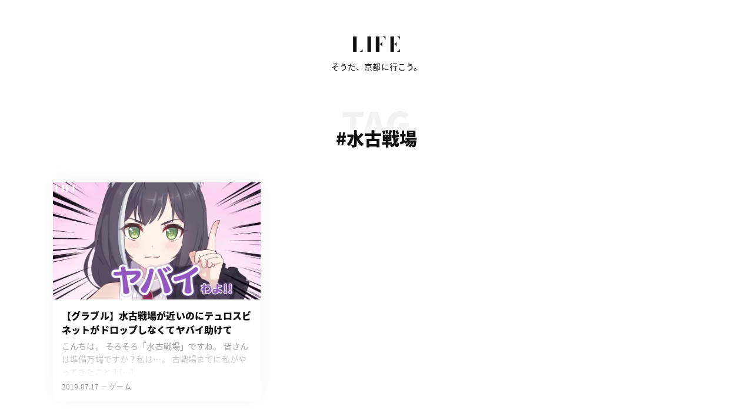

--- FILE ---
content_type: text/html; charset=UTF-8
request_url: http://life4000.com/tag/%E6%B0%B4%E5%8F%A4%E6%88%A6%E5%A0%B4
body_size: 3877
content:
<!DOCTYPE HTML>
<html lang="ja">

<head prefix="og: http://ogp.me/ns# fb: http://ogp.me/ns/fb# article: http://ogp.me/ns/article#">
    <meta charset="UTF-8">
    <title>
        水古戦場    </title>
    <!--<meta name="viewport" content="width=device-width,initial-scale=1.0">-->
    <meta name="viewport" content="width=device-width,initial-scale=1">
    
    <!--[if lt IE 9]>
    <script src="http://html5shiv.googlecode.com/svn/trunk/html5.js"></script>
    <![endif]-->
    <meta name="keywords" content="グラブル,水古戦場," />
<meta name="description" content="【グラブル】水古戦場が近いのにテュロスビネットがドロップしなくてヤバイ助けて" />
<meta name="robots" content="index" />
<meta property="og:admins" content="" />
<meta property="og:app_id" content="" />
<meta property="og:title" content="【グラブル】水古戦場が近いのにテュロスビネットがドロップしなくてヤバイ助けて" />
<meta property="og:type" content="article" />
<meta property="og:description" content="【グラブル】水古戦場が近いのにテュロスビネットがドロップしなくてヤバイ助けて" />
<meta property="og:url" content="http://life4000.com/98" />
<meta property="og:image" content="http://life4000.com/wp-content/uploads/2019/06/やばいわよ.png" />
<meta property="og:locale" content="ja_JP" />
<meta property="og:site_name" content="LIFE" />
<link href="https://plus.google.com/" rel="publisher" />
<link rel='dns-prefetch' href='//ajax.googleapis.com' />
<link rel='dns-prefetch' href='//s.w.org' />
<link rel="alternate" type="application/rss+xml" title="LIFE &raquo; 水古戦場 タグのフィード" href="http://life4000.com/tag/%e6%b0%b4%e5%8f%a4%e6%88%a6%e5%a0%b4/feed" />
		<script type="text/javascript">
			window._wpemojiSettings = {"baseUrl":"https:\/\/s.w.org\/images\/core\/emoji\/11.2.0\/72x72\/","ext":".png","svgUrl":"https:\/\/s.w.org\/images\/core\/emoji\/11.2.0\/svg\/","svgExt":".svg","source":{"concatemoji":"http:\/\/life4000.com\/wp-includes\/js\/wp-emoji-release.min.js?ver=5.1.19"}};
			!function(e,a,t){var n,r,o,i=a.createElement("canvas"),p=i.getContext&&i.getContext("2d");function s(e,t){var a=String.fromCharCode;p.clearRect(0,0,i.width,i.height),p.fillText(a.apply(this,e),0,0);e=i.toDataURL();return p.clearRect(0,0,i.width,i.height),p.fillText(a.apply(this,t),0,0),e===i.toDataURL()}function c(e){var t=a.createElement("script");t.src=e,t.defer=t.type="text/javascript",a.getElementsByTagName("head")[0].appendChild(t)}for(o=Array("flag","emoji"),t.supports={everything:!0,everythingExceptFlag:!0},r=0;r<o.length;r++)t.supports[o[r]]=function(e){if(!p||!p.fillText)return!1;switch(p.textBaseline="top",p.font="600 32px Arial",e){case"flag":return s([55356,56826,55356,56819],[55356,56826,8203,55356,56819])?!1:!s([55356,57332,56128,56423,56128,56418,56128,56421,56128,56430,56128,56423,56128,56447],[55356,57332,8203,56128,56423,8203,56128,56418,8203,56128,56421,8203,56128,56430,8203,56128,56423,8203,56128,56447]);case"emoji":return!s([55358,56760,9792,65039],[55358,56760,8203,9792,65039])}return!1}(o[r]),t.supports.everything=t.supports.everything&&t.supports[o[r]],"flag"!==o[r]&&(t.supports.everythingExceptFlag=t.supports.everythingExceptFlag&&t.supports[o[r]]);t.supports.everythingExceptFlag=t.supports.everythingExceptFlag&&!t.supports.flag,t.DOMReady=!1,t.readyCallback=function(){t.DOMReady=!0},t.supports.everything||(n=function(){t.readyCallback()},a.addEventListener?(a.addEventListener("DOMContentLoaded",n,!1),e.addEventListener("load",n,!1)):(e.attachEvent("onload",n),a.attachEvent("onreadystatechange",function(){"complete"===a.readyState&&t.readyCallback()})),(n=t.source||{}).concatemoji?c(n.concatemoji):n.wpemoji&&n.twemoji&&(c(n.twemoji),c(n.wpemoji)))}(window,document,window._wpemojiSettings);
		</script>
		<style type="text/css">
img.wp-smiley,
img.emoji {
	display: inline !important;
	border: none !important;
	box-shadow: none !important;
	height: 1em !important;
	width: 1em !important;
	margin: 0 .07em !important;
	vertical-align: -0.1em !important;
	background: none !important;
	padding: 0 !important;
}
</style>
	<link rel='stylesheet' id='base-css-css'  href='http://life4000.com/wp-content/themes/LIFE/lib/css/base.css?201905182&#038;ver=5.1.19' type='text/css' media='all' />
<link rel='stylesheet' id='style-css-css'  href='http://life4000.com/wp-content/themes/LIFE/lib/css/style.css?201905182&#038;ver=5.1.19' type='text/css' media='all' />
<link rel='stylesheet' id='sns-css-css'  href='http://life4000.com/wp-content/themes/LIFE/lib/fonts/icomoon/style.css?ver=5.1.19' type='text/css' media='all' />
<link rel='stylesheet' id='responsive-css-css'  href='http://life4000.com/wp-content/themes/LIFE/lib/css/responsive.css?201905182a&#038;ver=5.1.19' type='text/css' media='all' />
<link rel='stylesheet' id='wp-block-library-css'  href='http://life4000.com/wp-includes/css/dist/block-library/style.min.css?ver=5.1.19' type='text/css' media='all' />
<script type='text/javascript' src='//ajax.googleapis.com/ajax/libs/jquery/1.11.3/jquery.min.js?ver=1.11.3'></script>
<link rel='https://api.w.org/' href='http://life4000.com/wp-json/' />
<link rel="EditURI" type="application/rsd+xml" title="RSD" href="http://life4000.com/xmlrpc.php?rsd" />
<link rel="wlwmanifest" type="application/wlwmanifest+xml" href="http://life4000.com/wp-includes/wlwmanifest.xml" /> 
<meta name="generator" content="WordPress 5.1.19" />
		<style type="text/css">.recentcomments a{display:inline !important;padding:0 !important;margin:0 !important;}</style>
		    <link rel="shortcut icon" href="/lib/img/favicon.ico">
    <link rel="apple-touch-icon-precomposed" href="/lib/img/apple-touch-icon.png" />
</head>

<body id="#top" class="archive tag tag-16" itemschope="itemscope" itemtype="http://schema.org/WebPage" ng-app="LoadingBarExample" ng-controller="ExampleCtrl">
    <!-- CSS -->
    <link href="https://fonts.googleapis.com/icon?family=Material+Icons" rel="stylesheet">
    <link rel="stylesheet" href="https://cdnjs.cloudflare.com/ajax/libs/balloon-css/0.5.0/balloon.min.css">
    <link rel="stylesheet" href="https://cdnjs.cloudflare.com/ajax/libs/Swiper/4.5.0/css/swiper.min.css">
    <!-- /CSS -->


    <header id="header" class="header" role="banner" itemscope="itemscope" itemtype="http://schema.org/WPHeader">
        <div class="wrap">
            <div class="logo">
                <a href="http://life4000.com/">
                    <img src="http://life4000.com/wp-content/themes/LIFE/lib/images/logo.png">
                </a>
            </div>
            <div class="desc">
                <span>そうだ、京都に行こう。</span>
            </div>
        </div>
    </header>




<div id="content">
    <div class="content-inner">
        <div class="wrap">
            <div class="content-title">
                <span>TAG</span>
                <h2 class="js-inview">#水古戦場</h2>
            </div>
            <div class="content-body">
                              
               
                <ul id="post_loop" class="post-loop-wrap column column_03">
                    <li class="box post">
    <a class="card" href="http://life4000.com/98" data-id="98">
        <div class="thumbnail">
            <img src="http://life4000.com/wp-content/themes/LIFE/lib/images/placeholder-480x300.png" data-src="http://life4000.com/wp-content/uploads/2019/06/やばいわよ.png" class="lazyload">        </div>
        <div class="body">
            <div class="title">
                【グラブル】水古戦場が近いのにテュロスビネットがドロップしなくてヤバイ助けて            </div>
            <div class="text">
                <p>こんちは。 そろそろ「水古戦場」ですね。 皆さんは準備万端ですか？私は…。 古戦場までに私がやってきたこと 1 [&hellip;]</p>
            </div>
            <div class="meta">
               <ul class="postmeta clearfix">
                   <li><span class="date" datetime="2019-07-17T00:01:57+09:00">2019.07.17</span></li>
                   <li><span class="category">ゲーム</span></li>               </ul>
            </div>
        </div>
    </a>
</li>                </ul>
                
                
                                           </div>
        </div>
    </div>
    <!-- /content-inner -->
    
    
    
    
    <!-- /content -->
</div>


<footer id="footer">
   <div class="footer-01">
       <div class="wrap"></div>
   </div>　
        <div class="footer-02">
            <div class="wrap">
                <ul>
                    <li><a href="">About</a></li>
                    <li class="footer-copy"> ©
                        2025 LIFE All Rights Reserved.</li>
                </ul>

            </div>
            <!-- /wrap -->
        </div>
        <!-- /footer-02 -->
    </footer>


    <script type='text/javascript' src='http://life4000.com/wp-content/themes/LIFE/lib/js/jquery.pagetop.js?ver=5.1.19'></script>
<script type='text/javascript' src='http://life4000.com/wp-includes/js/wp-embed.min.js?ver=5.1.19'></script>
    <script>
        var cb = function() {
            var l = document.createElement('link');
            l.rel = 'stylesheet';
            l.href = '//fonts.googleapis.com/earlyaccess/notosansjapanese.css';
            var h = document.getElementsByTagName('head')[0];
            h.parentNode.insertBefore(l, h);
        };
        window.addEventListener('load', cb);
    </script>
    
    
    
    
    
    <!-- /jQuery Plugin -->
    <script src="http://life4000.com/wp-content/themes/LIFE/lib/js/lazysizes.min.js"></script>
    <script src="http://life4000.com/wp-content/themes/LIFE/lib/js/ls.unveilhooks.min.js"></script>
    <script src="https://unpkg.com/imagesloaded@4/imagesloaded.pkgd.js"></script>
    <script src="http://life4000.com/wp-content/themes/LIFE/lib/js/jquery.inview.min.js"></script>
    <script src="https://cdnjs.cloudflare.com/ajax/libs/Swiper/4.5.0/js/swiper.min.js"></script>
    <script src="http://life4000.com/wp-content/themes/LIFE/lib/js/base.js"></script>
    
    <!-- /jQuery Plugin -->


    <!-- Google Analytics -->
    <script async src="https://www.googletagmanager.com/gtag/js?id=UA-140472410-1"></script>
    <script>
        window.dataLayer = window.dataLayer || [];
        function gtag(){dataLayer.push(arguments);}
        gtag('js', new Date());

        gtag('config', 'UA-140472410-1');
    </script>

    <!-- /Google Analytics -->
    



    </body>

    </html>


--- FILE ---
content_type: text/css
request_url: http://life4000.com/wp-content/themes/LIFE/lib/css/base.css?201905182&ver=5.1.19
body_size: 3770
content:
@charset "UTF-8";

/*   
Theme Name: Life
*/

html,
body,
div,
span,
applet,
object,
iframe,
h1,
h2,
h3,
h4,
h5,
h6,
p,
blockquote,
pre,
a,
abbr,
acronym,
address,
big,
cite,
code,
del,
dfn,
em,
img,
ins,
kbd,
q,
s,
samp,
small,
strike,
strong,
sub,
sup,
tt,
var,
b,
u,
i,
center,
dl,
dt,
dd,
ol,
ul,
li,
fieldset,
form,
label,
legend,
table,
caption,
tbody,
tfoot,
thead,
tr,
th,
td,
article,
aside,
canvas,
details,
embed,
figure,
figcaption,
footer,
header,
hgroup,
menu,
nav,
output,
ruby,
section,
summary,
time,
mark,
audio,
video {
    margin: 0;
    padding: 0;
    border: 0;
    font: inherit;
    font-size: 100%;
    vertical-align: baseline;
}

html {
    line-height: 1;
}

ol,
ul {
    list-style: none;
}

table {
    border-collapse: collapse;
    border-spacing: 0;
}

caption,
th,
td {
    text-align: left;
    font-weight: normal;
    vertical-align: middle;
}

q,
blockquote {
    quotes: none;
}

q:before,
q:after,
blockquote:before,
blockquote:after {
    content: "";
    content: none;
}

a img {
    border: none;
}

article,
aside,
details,
figcaption,
figure,
footer,
header,
hgroup,
main,
menu,
nav,
section,
summary {
    display: block;
}


/* HTML5
-------------------------------------------------- */

article,
aside,
details,
figcaption,
figure,
footer,
header,
hgroup,
nav,
section,
summary {
    display: block;
}

audio,
canvas,
video {
    display: inline-block;
    *display: inline;
    *zoom: 1;
}

audio:not([controls]) {
    display: none;
    height: 0;
}

[hidden] {
    display: none;
}


body ::-webkit-scrollbar {
    width: 8px;
    height: 8px;
}

body ::-webkit-scrollbar-track {
    background: rgba(0,0,0,0.1)
}

body ::-webkit-scrollbar-thumb {
  background: #efefef;
}





/* all
-------------------------------------------------- */

html {
    font-size: 62.5%;
}

body {
    margin: 0;
    font-size: 1.6rem;
    line-height: 1.5;
    letter-spacing: .008em;
    font-family: "Roboto", "Noto Sans Japanese", "游ゴシック", YuGothic, "ヒラギノ角ゴ Pro W3", "Hiragino Kaku Gothic Pro", Verdana, "メイリオ", Meiryo, Osaka, "ＭＳ Ｐゴシック", "MS PGothic", sans-serif;
    overflow-wrap: break-word;
    word-break: normal;
}

a {
    -webkit-transition: all ease-in-out .3s;
    transition: all ease-in-out .3s;
}

a:focus,
a:active,
a:hover {
    outline: 0;
}

* {
    box-sizing: border-box;
}


/* clear
-------------------------------------------------- */

.clear {
    clear: both;
}

.clearfix {
    *zoom: 1;
}

.clearfix:before {
    display: inline-table;
}

.clearfix:after {
    content: "";
    display: block;
    clear: both;
}


/* text
-------------------------------------------------- */

abbr[title] {
    border-bottom: 1px dotted;
}

b,
strong {
    font-weight: bold;
}

blockquote {
    clear: both;
    position: relative;
    color: #666;
    background: rgba(55, 63, 81, 0.05);
    margin-bottom: 1.6rem;
    padding: 30px;
    margin: -30px;
    margin: 1.6rem -30px;
}

blockquote:before {
    content: "\e67f";
    font-family: 'themify';
    speak: none;
    font-style: normal;
    font-weight: normal;
    font-variant: normal;
    text-transform: none;
    line-height: 1;
    -webkit-font-smoothing: antialiased;
    -moz-osx-font-smoothing: grayscale;
    position: absolute;
    top: 10px;
    left: 10px;
    color: #999;
}

blockquote:after {
    content: "\e67e";
    font-family: 'themify';
    speak: none;
    font-style: normal;
    font-weight: normal;
    font-variant: normal;
    text-transform: none;
    line-height: 1;
    -webkit-font-smoothing: antialiased;
    -moz-osx-font-smoothing: grayscale;
    position: absolute;
    bottom: 10px;
    right: 10px;
    color: #999;
}


blockquote cite {
    position: absolute;
    right: 20px;
    bottom: 10px;
    font-size: 12px;
    color: #999;
}

dfn {
    font-style: italic;
}

mark {
    background: #ff0;
    color: #000;
}

code,
kbd,
pre,
samp {
    font-family: inherit;
    _font-family: inherit;
    font-size: 1em;
}

pre code {
    display: block;
    clear: both;
    position: relative;
    color: rgba(255, 255, 255, .95);
    background: #373F51;
    line-height: 1.5;
    letter-spacing: .1rem;
    padding: 20px;
    margin: 0 -20px 3.2rem;
    font-size: 1.4rem;
    overflow: auto;
}







small {
    font-size: 80%;
}

sub,
sup {
    font-size: 75%;
    line-height: 0;
    position: relative;
    vertical-align: baseline;
}

sup {
    top: -0.5em;
}

sub {
    bottom: -0.25em;
}


/* list
-------------------------------------------------- */

nav ul,
nav ol {
    list-style: none;
    list-style-image: none;
}

.inline-list li {
    display: inline-block;
}


/* embed
-------------------------------------------------- */

img {
    max-width: 100%;
    height: auto;
    vertical-align: middle;
    border: 0;
    -ms-interpolation-mode: bicubic;
}

svg:not(:root) {
    overflow: hidden;
}

figure {
    margin: 0;
}


/* form
-------------------------------------------------- */

form {
    margin: 0;
}

fieldset {
    border: 1px solid #e5e5e5;
    margin: 0 2px;
    padding: 0.35em 0.625em 0.75em;
}

legend {
    border: 0;
    padding: 0;
    white-space: normal;
    *margin-left: -7px;
}

button,
input,
select,
textarea {
    font-size: 100%;
    margin: 0;
    vertical-align: baseline;
    *vertical-align: middle;
}

button,
input {
    line-height: normal;
}

button,
html input[type="button"],
input[type="reset"],
input[type="submit"],
.btn {
    cursor: pointer;
    *overflow: visible;
}

button[disabled],
input[disabled] {
    cursor: default;
}

input[type="checkbox"],
input[type="radio"] {
    box-sizing: border-box;
    padding: 0;
    *height: 13px;
    *width: 13px;
}

input[type="search"] {
    -webkit-appearance: textfield;
    box-sizing: border-box;
}

input[type="search"]::-webkit-search-cancel-button,
input[type="search"]::-webkit-search-decoration {
    -webkit-appearance: none;
}

button::-moz-focus-inner,
input::-moz-focus-inner {
    border: 0;
    padding: 0;
}

textarea {
    overflow: auto;
    vertical-align: top;
    width: 100%;
}


/* form
---------------------------------------- */

form input[type="text"],
form input[type="email"],
form input[type="url"],
form input[type="tel"],
form input[type="number"],
form input[type="date"],
form input[type="password"],
form textarea {
    -webkit-appearance: none;
    border-radius: 3px;
    padding: 8px 13px;
    max-width: 100%;
    border: 1px #efefef solid;
    outline: none;
    box-sizing: border-box;
    font-family: inherit;
    font-weight: inherit;
    -webkit-transition: all ease-in-out .3s;
    transition: all ease-in-out .3s;
}





form input[type="submit"],
form button {
    padding: 12px 20px;
    border: none;
}

form input[type="submit"]:hover,
form button:hover {
    cursor: pointer;
}


/* search */

#searchform {
    overflow: hidden;
    padding-bottom: 0;
    border-radius: 2px;
}

#searchform div {
    position: relative;
    padding-right: 40px;
}

#searchform label {
    display: none;
}

#searchform input[type=text] {
    padding: 0 50px;
    font-size: 16px;
    width: 100%;
    box-sizing: border-box;
    border: none;
    float: left;
    background: none;
    line-height: 50px;
}

#searchform button {
    position: absolute;
    top: 0;
    right: 0;
    line-height: 50px;
    border: none;
    width: 50px;
    padding: 0;
    -webkit-transition: background .3s ease-in-out;
    transition: background .3s ease-in-out;
    background: transparent;
    text-align: center;
    color: #333;
}

#searchsubmit {
    left: 0;
    margin: 0;
}

#searchform button:hover {
    cursor: pointer;
}


/* table
-------------------------------------------------- */

table {
    border-collapse: collapse;
    border-spacing: 0;
}

th,
td {
    border: 1px solid #e5e5e5;
    padding: 8px 13px;
}


/* ----------------------------------------
* レスポンシブ
* ~ / 1200px / 991px / 767px
* desctop / laptop / tablet / phone
---------------------------------------- */

@media screen and (max-width: 1200px) {
    /* laptop */
    /* laptop end */
}

@media screen and (max-width: 991px) {
    /* tablet */
    /* tablet end */
}

@media screen and (max-width: 767px) {
    /* phone */
    /* phone end */
}

.aligncenter,
div.aligncenter {
    display: block;
    margin-left: auto;
    margin-right: auto;
}

.alignright {
    float: right;
    margin-left: 12px;
    margin-bottom: 12px;
}

.alignleft {
    float: left;
    margin-right: 12px;
    margin-bottom: 12px;
}

.aligncenter {
    clear: both;
    margin-left: auto;
    margin-right: auto;
    display: block;
}


/* header */

#logo {
    margin: 0;
}


/* post */

.post-content dl,
.post-content menu,
.post-content ol,
.post-content ul {
    margin: 0 0 1.8em;
}

.post-content dd {
    margin: 0 0 20px 0;
}

.post-content ol ol,
.post-content ol ul,
.post-content ul ol,
.post-content ul ul {
    margin: 0;
}

.post-content blockquote *:last-child {
    margin-bottom: 0;
}

.post-content table {
    width: 100%;
    margin-bottom: 1.6rem;
}

.post-content table th,
.post-content table td {
    padding: 8px 10px;
    border: 0;
}

.post-content table th {
    color: #666;
}

.post-content table.table-line table,
.post-content table.table-line th,
.post-content table.table-line td {
    border-color: #fff;
}

.post-content table.table-line th {
    background: transparent;
    color: #333;
    font-weight: bold;
}

.post-content table.table-line thead th {
    background: #5e6265;
    color: #fff;
}

.post-content table.table-line tr {
    background: #eee;
}

.post-content table.table-line tr:nth-child(2n+1) {
    background: #ddd;
}



.wp-caption {
    border: 1px solid #ddd;
    text-align: center;
    background-color: #f3f3f3;
    padding-top: 4px;
    padding-left: 4px;
    padding-right: 4px;
    margin: 10px;
    max-width: 100%;
    box-sizing: border-box;
    /* optional rounded corners for browsers that support it */
    -khtml-border-radius: 3px;
    border-radius: 3px;
}

.wp-caption img {
    margin: 0;
    padding: 0;
    border: 0 none;
}

.wp-caption p.wp-caption-text {
    font-size: 11px;
    line-height: 17px;
    padding: 0 4px 5px;
    margin: 0;
}


/* ----------------------------------------
* content-none
---------------------------------------- */

.content-none #searchform {
    max-width: 400px;
}


/* ----------------------------------------
* pagetop
---------------------------------------- */

.pagetop {
    visibility: hidden;
    opacity: 0;
    position: fixed;
    bottom: 0;
    right: 0;
    color: #fff;
    z-index: 2;
}

.pagetop span {
    display: block;
    background: #004099;
    width: 50px;
    height: 50px;
    text-align: center;
    line-height: 50px;
    font-size: 18px;
}

.pagetop span i {
    color: #fff;
}

.pagetop.show {
    visibility: visible;
    opacity: 1;
}

@media screen and (max-width: 767px) {
    /* phone */
    /* phone end */
}

@media screen and (max-width: 991px) {
    /* tablet */
    .pagetop span {
        background: rgba(0, 64, 153, 0.8);
    }
    /* tablet end */
}

.row {
    *zoom: 1;
}

.row:before {
    display: inline-table;
}

.row:after {
    content: "";
    display: block;
    clear: both;
}

#overlay {
    background: #fafafa;
    width: 100%;
    height: 100%;
    position: fixed;
    top: 0;
    left: 0;
    bottom: 0;
    right: 0;
    overflow: hidden;
    z-index: 9;
    text-align: center;
    padding: 20px;
    display: flex;
    justify-content: center;
    align-items: center;
}

.loader,
.loader:after {
    border-radius: 50%;
    width: 50px;
    height: 50px;
}

.loader {
    margin: auto 0;
    margin-left: -25px;
    position: absolute;
    left: 50vw;
    top: 0;
    bottom: 0;
    border-top: 2px solid rgba(0, 0, 0, 0.1);
    border-right: 2px solid rgba(0, 0, 0, 0.1);
    border-bottom: 2px solid rgba(0, 0, 0, 0.1);
    border-left: 2px solid #333;
    -webkit-transform: translateZ(0);
    -ms-transform: translateZ(0);
    transform: translateZ(0);
    -webkit-animation: load8 1.1s infinite linear;
    animation: load8 1.1s infinite linear;
}

@-webkit-keyframes load8 {
    0% {
        -webkit-transform: rotate(0deg);
        transform: rotate(0deg);
    }
    100% {
        -webkit-transform: rotate(360deg);
        transform: rotate(360deg);
    }
}

@keyframes load8 {
    0% {
        -webkit-transform: rotate(0deg);
        transform: rotate(0deg);
    }
    100% {
        -webkit-transform: rotate(360deg);
        transform: rotate(360deg);
    }
}


--- FILE ---
content_type: text/css
request_url: http://life4000.com/wp-content/themes/LIFE/lib/css/style.css?201905182&ver=5.1.19
body_size: 9798
content:
@charset "UTF-8";

/*   
Theme Name: LIFE
*/

/* ----------------------------------------
* demo
---------------------------------------- */

#demo {
    position: fixed;
    top: 0;
    bottom: 0;
    left: 0;
    right: 0;
    z-index: 999;
    display: none;
    background: #fafafa;
    overflow-y: auto;
}


.disabled{
    pointer-events: none !important;
}

/* ----------------------------------------
* swiper
---------------------------------------- */

.swiper-container {
    position: relative;
    margin: -40px -20px !important;
    padding: 40px 0 !important;
}


.content-inner .swiper-container::before,
.content-inner .swiper-container::after {
    content: '';
    position: absolute;
    top: 0;
    z-index: 9;
    width: 5%;
    height: 100%;
    background: #ddd;
}


.content-inner.style_01 .swiper-container::before {
    left: 0;
    background: linear-gradient(-90deg, rgba(255, 255, 255, 0) 0, rgba(255, 255, 255, 0.5) 100%);
}

.content-inner.style_01 .swiper-container::after {
    right: 0;
    background: linear-gradient(90deg, rgba(255, 255, 255, 0) 0, rgba(255, 255, 255, 0.5) 100%);
}


.content-inner.style_02 .swiper-container::before {
    left: 0;
    background: linear-gradient(-90deg, rgba(242, 242, 242, 0) 0, rgba(242, 242, 242, 0.5) 100%);
}

.content-inner.style_02 .swiper-container::after {
    right: 0;
    background: linear-gradient(90deg, rgba(242, 242, 242, 0) 0, rgba(242, 242, 242, 0.5) 100%);
}





/* ----------------------------------------
* layout
---------------------------------------- */

.column {
    position: relative;
    display: -webkit-box;
    display: -ms-flexbox;
    display: flex;
    -webkit-flex-wrap: wrap;
    flex-wrap: wrap;
    margin: -10px;
}

.column.column_03 .box {
    width: calc(33.33333333% - 20px);
    margin: 10px;
}


.column .box {}

.column.c_1 .box:first-child {
    margin-right: auto;
}



/* ----------------------------------------
* design
---------------------------------------- */


.text {
    line-height: 1.8;
}


.card {
    position: relative;
    display: block;
    color: inherit;
    background: #fff;
    box-shadow: 0px -5px 30px 1px rgba(55, 63, 81, 0.05);
}


.card:hover {
    transform: translateY(-1px);
    box-shadow: 0 5px 36px 0 rgba(55, 63, 81, 0.15);
}


.card:active {
    transform: scale(0.98);
}



.card .body {
    padding: 15px;
}

.card .title {
    font-size: 1.6rem;
    font-weight: 900;
    height: 4.8rem;
    overflow: hidden;
    margin-bottom: 5px;
}

.card .text {
    position: relative;
    font-size: 1.4rem;
    line-height: 1.6;
    height: 8.96rem;
    overflow: hidden;
    color: #999;
}

.card .text::before {
    content: '';
    position: absolute;
    bottom: 0;
    left: 0;
    right: 0;
    width: 100%;
    height: 8.1rem;
    display: block;
    background: -webkit-gradient(linear, left top, left bottom, color-stop(0, rgba(255, 255, 255, 0)), color-stop(70%, #fff), to(white));
    background: linear-gradient(rgba(255, 255, 255, 0) 0, #fff 70%, #fff 100%);
}


.card .meta {
    position: absolute;
    bottom: 0;
    left: 0;
    right: 0;
    width: 100%;
    padding: 15px;
    font-size: 1.2rem;
    color: #999;
}



.card .postmeta {
    
}


.card .postmeta li {
    position: relative;
    float: left;
    display: inline-block;
}

.card .postmeta li:not(:last-child) {
    margin: 0 5px 0 0;
}

.card .postmeta li:first-child {
    padding: 0 13px 0 0;
}

.card .postmeta li:first-child::before {
    position: absolute;
    right: 0;
    top: 9px;
    content: '';
    display: inline-block;
    width: 8px;
    height: 1px;
    background: #bfbfbf;
}







/* ----------------------------------------
* boxshadow
---------------------------------------- */

.shadow_0 {
    box-shadow: 0px -5px 30px 1px rgba(10, 10, 50, 0.05);
}



.shadow_1 {
    box-shadow: 0px -5px 30px 1px rgba(0, 0, 0, 0.05);
}


.shadow_2 {
    box-shadow: 0 0 36px 0 rgba(10, 10, 50, 0.15);
}


/* ----------------------------------------
* button
---------------------------------------- */

.button {
    display: inline-block;
    padding: 0.78571429em 1.5em 0.78571429em;
    font-size: 1.4rem;
    color: #666; 
    -webkit-transition: all ease-in-out .3s;
    transition: all ease-in-out .3s;
    letter-spacing: .012em;
    border-radius: 500rem;
}

.button.button_01 {
    
}

.button.button_01:hover {
    background-color: rgba(0,0,0,0.05);
    transform: scale(0.99);
}


.button:active {
    transform: scale(0.98) !important;
}


.button.loading {
    position: relative;
    cursor: default;
    text-shadow: none!important;
    color: transparent!important;
    opacity: 1;
    pointer-events: auto;
    -webkit-transition: all 0s;
    transition: all 0s;
}



.button.loading:before {
    position: absolute;
    content: '';
    top: 50%;
    left: 50%;
    margin: -12px;
    width: 18px;
    height: 18px;
    border-radius: 500rem;
    border: 3px solid rgba(0,0,0,.15);
}


.button.loading:after {
    position: absolute;
    content: '';
    top: 50%;
    left: 50%;
    margin: -12px;
    width: 18px;
    height: 18px;
    -webkit-animation: load8 .6s infinite linear;
    animation: load8 .6s infinite linear;
    border-radius: 500rem;
    border-color: #fff transparent transparent;
    border-style: solid;
    border-width: 3px;
    -webkit-box-shadow: 0 0 0 1px transparent;
    box-shadow: 0 0 0 1px transparent;
}


.button.loading:hover,
.button.loading:active {
    background-color: transparent!important;
    transform: scale(1) !important;
}


/* ----------------------------------------
* wp-block
---------------------------------------- */
.wp-block-embed__wrapper {
    position: relative;
    width: 100%;
    height: 0;
    padding-top: 56.25%;
}

.wp-block-embed__wrapper iframe {
    position: absolute;
    top: 0;
    left: 0;
    width: 100% !important;
    height: 100% !important;
}






/* ----------------------------------------
* icon
---------------------------------------- */

.icon > i {
    float: left;
    margin: 0 5px 0 0;
}

.icon > span {
    display: inline-block;
}


.icon.icon-21 > span {
    font-size: 1.3rem;
    line-height: 24px;
}

.icon.icon-21 > i {
    font-size: 21px;
    line-height: 24px;
}


.icon.icon-24 > span {
    line-height: 24px;
}

.icon.icon-24 > i {
    font-size: 24px;
}


/* ----------------------------------------
* tag
---------------------------------------- */

a.tag {
    display: inline-block;
    font-size: 1.2rem;
    line-height: 24px;
    color: #666;
    background-color: #e8e8e8;
    padding: 0 .833em;
    border-radius: .28571429rem;
}


a.tag:not(:last-child) {
    margin: 0 5px 0 0;
}

a.tag::before {
    content: "#";
}

/* ----------------------------------------
* header
---------------------------------------- */

.header {
    width: 100%;
    padding: 60px 0;
    z-index: 9999;    
    -webkit-transition: background ease .9s;
    transition: background ease .9s;
    -webkit-backface-visibility: hidden;
    backface-visibility: hidden;
    position: absolute;
    top: 0;
}



.header.fixed {
    position: fixed;
    background-color: rgba(255, 255, 255, .95);  
    padding: 20px 0;  
}

.header.fixed .logo {
    margin: 0 auto;
}

.header.fixed .desc {
    display: none;
    opacity: 0;
}



.header .logo {
    text-align: center;
    margin: 0 auto 15px;
}

.header .logo a {
    width: 80px;
    display: block;
    overflow: hidden;
    margin: 0 auto;
}

.header .desc {
    font-size: 14px;
    text-align: center;
    -webkit-transition: opacity ease .9s;
    transition: opacity ease .9s;
}





/* ----------------------------------------
* content
---------------------------------------- */

.content {
    opacity: 0;
    visibility: hidden;
    -webkit-transition: opacity ease .9s;
    transition: opacity ease .9s;
}

.content.fadeIn {
    opacity: 1;
    visibility: visible;    
}



.content-inner {
    padding: 80px 0;
}

.content-inner.style_01 {
    background-color: #fff;
}

.content-inner.style_02 {
    background-color: #f2f2f2;
}




.content-title {
    position: relative;
    padding: 40px 0 0;
    margin: 0 auto 60px;
}

.content-title span {
    text-align: center;
    position: absolute;
    top: 0;
    margin: 0 auto;
    display: block;
    left: 0;
    right: 0;
    font-size: 60px;
    line-height: 60px;
    font-weight: 900;
    color: #f2f2f2;
}

.content-inner.style_02 .content-title span {
    color: #fff;
}


.content-title h2 {
    position: relative;
    font-size: 30px;
    line-height: 30px;
    height: 30px;
    font-weight: 900;
    color: #111;
    text-align: center;
    text-shadow: 0 0 10px #fff, 0 0 20px #fff, 0 0 30px #fff;
}


.content-inner.style_02 .content-title h2 {
    text-shadow: 0 0 10px #f2f2f2, 0 0 20px #f2f2f2, 0 0 30px #f2f2f2;    
}



.content-body .more {
    text-align: center;
    margin: 20px auto 0;
}




.icatch {
    width: 100%;
    position: fixed;
    top: 0;
    z-index: -1;
}

.icatch-inner {
    width: 100%;
    height: 100%;
    position: relative;
    overflow: hidden;
}

.icatch-inner::before {
    content: '';
    position: absolute;
    top: 0;
    left: 0;
    width: 100%;
    height: 100%;
    display: block;
    background: linear-gradient(rgba(255, 255, 255, .85), rgba(255, 255, 255, .9) 50%, #fff);
}


.icatch figure {
    width: 100%;
    height: 62.5vh;
    background-size: cover;
    background-position: center center;
    background-repeat: no-repeat;
}

.icatch figure.lazyload {
    filter: blur(5px);
}


/* ----------------------------------------
* data-balloon
---------------------------------------- */

[data-balloon]:after,
[data-balloon]:after {
    line-height: 1;
}


/* ----------------------------------------
* share-sidebar
---------------------------------------- */

.share-sidebar {
    position: absolute;
    top: 0;
    margin: 0 0 0 -80px;
    width: 80px;
    text-align: center;
}

.share-sidebar.fixed {
    position: fixed;
    top: 20px;
}

.share-sidebar.finished {
    position: absolute;
    top: auto;
    bottom: 0;
}


.share-sidebar .count {
    margin: 0 0 15px 0;
}

.share-sidebar .count .num {    
    font-weight: 900;
    font-size: 1.8rem;
    line-height: 1.8rem;
    display: block;
    margin: 0 0 5px 0;
}

.share-sidebar .count .label {
    font-size: 1.2rem;
    line-height: 1.2rem;
    display: block;
}

.share-sidebar .like {
    text-align: center;
    margin: 0 0 10px;
}

.share-sidebar .like a {
    width: 40px;
    height: 40px;
    display: block;
    text-align: center;
    line-height: 40px;
    border-radius: 50%;
    background: #fff;
    margin: 0 auto;
    font-size: 18px;
    padding-top: 2px;
    color: #e0245e;
}









.share-sidebar .sns {
    padding: 0 20px;
}

.sns li.sns-block:not(:last-child) {
    margin: 0 0 10px 0;
}

.sns li.sns-block a {
    width: 34px;
    height: 34px;
    display: block;
    text-align: center;
    line-height: 34px;
    border-radius: 50%;
    background: #fff;
    margin: 0 auto;
    font-size: 14px;
    color: #999;
}

.sns .twitter a:hover {
    color: #55acee;    
}


.sns .facebook a:hover {
    color: #315096;
}

.sns .hatebu a:hover {
    color: #008fde;
}

.sns .line a:hover {
    color: #00c300;
}


/* ----------------------------------------
* loop
---------------------------------------- */






/* menu
-------------------------------------------------- */

#show-menu {
    position: absolute;
    right: 15px;
    width: 50px;
    height: 50px;
    top: 15px;
    padding: 16px 14px;
}

.menu-trigger,
.menu-trigger span {
    display: inline-block;
    transition: all .4s;
    box-sizing: border-box;
}

.menu-trigger {
    position: relative;
    width: 22px;
    height: 18px;
}

.menu-trigger span {
    position: absolute;
    left: 0;
    width: 100%;
    height: 2px;
    background-color: #333;
    border-radius: 4px;
}

.menu-trigger span:nth-of-type(1) {
    top: 0;
}

.menu-trigger span:nth-of-type(2) {
    top: 8px;
}

.menu-trigger span:nth-of-type(3) {
    bottom: 0;
}

.menu-trigger span:nth-of-type(1) {
    -webkit-animation: menu-bar01 .6s forwards;
    animation: menu-bar01 .6s forwards;
}

@-webkit-keyframes menu-bar01 {
    0% {
        -webkit-transform: translateY(8px) rotate(45deg);
    }
    50% {
        -webkit-transform: translateY(8px) rotate(0);
    }
    100% {
        -webkit-transform: translateY(0) rotate(0);
    }
}

@keyframes menu-bar01 {
    0% {
        transform: translateY(8px) rotate(45deg);
    }
    50% {
        transform: translateY(8px) rotate(0);
    }
    100% {
        transform: translateY(0) rotate(0);
    }
}

.menu-trigger span:nth-of-type(2) {
    transition: all .25s .25s;
    opacity: 1;
}

.menu-trigger span:nth-of-type(3) {
    -webkit-animation: menu-bar02 .6s forwards;
    animation: menu-bar02 .6s forwards;
}

@-webkit-keyframes menu-bar02 {
    0% {
        -webkit-transform: translateY(-8px) rotate(-45deg);
    }
    50% {
        -webkit-transform: translateY(-8px) rotate(0);
    }
    100% {
        -webkit-transform: translateY(0) rotate(0);
    }
}

@keyframes menu-bar02 {
    0% {
        transform: translateY(-8px) rotate(-45deg);
    }
    50% {
        transform: translateY(-8px) rotate(0);
    }
    100% {
        transform: translateY(0) rotate(0);
    }
}

.active .menu-trigger span:nth-of-type(1) {
    -webkit-animation: active-menu-bar01 .6s forwards;
    animation: active-menu-bar01 .6s forwards;
}

@-webkit-keyframes active-menu-bar01 {
    0% {
        -webkit-transform: translateY(0) rotate(0);
    }
    50% {
        -webkit-transform: translateY(8px) rotate(0);
    }
    100% {
        -webkit-transform: translateY(8px) rotate(45deg);
    }
}

@keyframes active-menu-bar01 {
    0% {
        transform: translateY(0) rotate(0);
    }
    50% {
        transform: translateY(8px) rotate(0);
    }
    100% {
        transform: translateY(8px) rotate(45deg);
    }
}

.active .menu-trigger span:nth-of-type(2) {
    opacity: 0;
}

.active .menu-trigger span:nth-of-type(3) {
    -webkit-animation: active-menu-bar03 .6s forwards;
    animation: active-menu-bar03 .6s forwards;
}

@-webkit-keyframes active-menu-bar03 {
    0% {
        -webkit-transform: translateY(0) rotate(0);
    }
    50% {
        -webkit-transform: translateY(-8px) rotate(0);
    }
    100% {
        -webkit-transform: translateY(-8px) rotate(-45deg);
    }
}

@keyframes active-menu-bar03 {
    0% {
        transform: translateY(0) rotate(0);
    }
    50% {
        transform: translateY(-8px) rotate(0);
    }
    100% {
        transform: translateY(-8px) rotate(-45deg);
    }
}


/* radio
-------------------------------------------------- */

li.radio {
    display: block;
    padding: 0 15px;
    border-bottom: 1px solid #efefef;
    color: #666;
    font-size: 14px;
    line-height: 50px;
    cursor: pointer;
    position: relative;
}

li.radio label {
    display: block;
    cursor: pointer;
}

li input[type="radio"] {
    display: none;
}

li input[type="radio"] + label {
    position: relative;
    width: 100%;
    -webkit-tap-highlight-color: transparent;
    -webkit-transition: background-color 0.3s, color 0.3s, width 0.3s, border-width 0.3s, border-color 0.3s;
    transition: background-color 0.3s, color 0.3s, width 0.3s, border-width 0.3s, border-color 0.3s;
}

li input[type="radio"] + label::before,
li input[type="radio"] + label::after {
    position: absolute;
    content: '';
    -webkit-transition: all .3s;
    transition: all .3s;
}

li input[type="radio"] + label::after {
    opacity: 0;
    top: 50%;
    right: 0;
    width: 10px;
    height: 5px;
    margin-top: -6.7px;
    border-left: 2px solid #1ECD97;
    border-bottom: 2px solid #1ECD97;
    -webkit-transform: rotate(-45deg) scale(.5);
    transform: rotate(-45deg) scale(.5);
}

li input[type="radio"]:checked + label::after {
    opacity: 1;
    -webkit-transform: rotate(-45deg) scale(1);
    transform: rotate(-45deg) scale(1);
}


/* checkbox
-------------------------------------------------- */

li.checkbox {
    padding: 10px 15px;
    border-bottom: 1px solid #efefef;
}

li.checkbox span {
    line-height: 30px;
    color: #666;
    font-size: 14px;
}

li input[type="checkbox"] + label {
    border-radius: 2em;
    padding: 2px;
    -webkit-transition: all .4s ease;
    transition: all .4s ease;
    border: 1px solid #e8eae9;
    outline: 0;
    display: block;
    width: 50px;
    height: 30px;
    position: relative;
    cursor: pointer;
    -webkit-user-select: none;
    -moz-user-select: none;
    -ms-user-select: none;
    user-select: none;
    float: right;
}

li input[type="checkbox"] + label:after {
    position: relative;
    display: block;
    content: "";
    width: 50%;
    height: 100%;
    border-radius: 2em;
    background: #fbfbfb;
    -webkit-transition: left 0.3s cubic-bezier(0.175, 0.885, 0.32, 1.275), padding 0.3s ease, margin 0.3s ease;
    transition: left 0.3s cubic-bezier(0.175, 0.885, 0.32, 1.275), padding 0.3s ease, margin 0.3s ease;
    box-shadow: 0 0 0 1px rgba(0, 0, 0, 0.1), 0 4px 0 rgba(0, 0, 0, 0.08);
    left: 0;
}

li input[type="checkbox"] + label:active {
    box-shadow: inset 0 0 0 2em #e8eae9;
}

li input[type="checkbox"] + label:active:after {
    padding-right: .8em;
}

li input[type="checkbox"]:checked + label {
    background: #4cd864;
}

li input[type="checkbox"]:checked + label:after {
    left: 50%;
}

li input[type="checkbox"]:checked + label:active {
    box-shadow: none;
}

li input[type="checkbox"]:checked + label:active:after {
    margin-left: -.8em;
}

li input[type="checkbox"] {
    display: none;
}


/* select
-------------------------------------------------- */

select.select {
    -webkit-tap-highlight-color: transparent;
    color: #666;
    background-color: transparent;
    border-radius: 0.25rem;
    border: solid 1px #efefef;
    box-sizing: border-box;
    clear: both;
    cursor: pointer;
    display: block;
    font-family: inherit;
    font-size: 14px;
    font-weight: normal;
    height: 40px;
    line-height: 40px;
    outline: none;
    padding-left: 10px;
    padding-right: 35px;
    position: relative;
    text-align: left !important;
    -webkit-user-select: none;
    -moz-user-select: none;
    -ms-user-select: none;
    user-select: none;
    -moz-appearance: none;
    -webkit-appearance: none;
    appearance: none;
    white-space: nowrap;
    width: 100%;
    vertical-align: middle;
    box-sizing: border-box;
    font-size: 16px;
}



/* overlay
-------------------------------------------------- */

#overlay {
    position: fixed;
    top: 0;
    left: 0;
    bottom: 0;
    right: 0;
    width: 100%;
    height: 100%;
    background-color: rgba(255, 255, 255, .8);
    overflow-x: hidden;
    overflow-y: auto;
    z-index: 99;
    padding: 30px;
    display: none;
    justify-content: center;
    align-items: center;
}

#overlay.home {
    background: #004099;
}

#overlay .close {
    width: 100%;
    height: 100%;
    position: absolute;
}

#overlay.done {
    background: rgba(76, 76, 76, .4);
}

#overlay::after {
    display: inline-block;
    height: 100%;
    margin-left: -0.05em;
    content: "";
    vertical-align: middle;
}

#overlay .inner {
    max-width: 900px;
    overflow: hidden;
    position: relative;
    background: rgba(255, 255, 255, 1);
    box-shadow: 0 3px 30px rgba(76, 76, 76, 0.1);
    border-radius: 0.25rem;
    transition: transform 1.2s cubic-bezier(0.165, 0.84, 0.44, 1) 0.2s, opacity 1s cubic-bezier(0.42, 0, 0.58, 1) 0.2s;
}

.dummy {
    -webkit-animation: dummy 1.2s infinite linear;
    animation: dummy 1.2s infinite linear;
}

@-webkit-keyframes dummy {
    0% {
        opacity: 1;
    }
    50% {
        opacity: 0.6;
    }
    100% {
        opacity: 1;
    }
}

@keyframes dummy {
    0% {
        opacity: 1;
    }
    50% {
        opacity: 0.6;
    }
    100% {
        opacity: 1;
    }
}

.loader,
.loader:after {
    border-radius: 50%;
    width: 50px;
    height: 50px;
}

.loader {
    margin: auto 0;
    margin-left: -25px;
    position: absolute;
    left: 50vw;
    top: 0;
    bottom: 0;
    border-top: 2px solid rgba(0, 0, 0, 0.1);
    border-right: 2px solid rgba(0, 0, 0, 0.1);
    border-bottom: 2px solid rgba(0, 0, 0, 0.1);
    border-left: 2px solid #004099;
    -webkit-transform: translateZ(0);
    -ms-transform: translateZ(0);
    transform: translateZ(0);
    -webkit-animation: load8 1.1s infinite linear;
    animation: load8 1.1s infinite linear;
}

@-webkit-keyframes load8 {
    0% {
        -webkit-transform: rotate(0deg);
        transform: rotate(0deg);
    }
    100% {
        -webkit-transform: rotate(360deg);
        transform: rotate(360deg);
    }
}

@keyframes load8 {
    0% {
        -webkit-transform: rotate(0deg);
        transform: rotate(0deg);
    }
    100% {
        -webkit-transform: rotate(360deg);
        transform: rotate(360deg);
    }
}

#next .loader,
#next_ajax .loader {
    width: 30px;
    height: 30px;
    margin-left: 0;
    margin: auto;
    left: 0;
    right: 0
}


/* loader
-------------------------------------------------- */

.spinner {
    position: absolute;
    top: 50%;
    left: 0;
    right: 0;
    margin: 135px auto 0;
    width: 60px;
    text-align: center;
}

.spinner > div {
    width: 10px;
    height: 10px;
    background-color: #fff;
    margin: 5px;
    border-radius: 100%;
    display: inline-block;
    -webkit-animation: sk-bouncedelay 1.4s infinite ease-in-out both;
    animation: sk-bouncedelay 1.4s infinite ease-in-out both;
}

.spinner .bounce1 {
    -webkit-animation-delay: -0.32s;
    animation-delay: -0.32s;
}

.spinner .bounce2 {
    -webkit-animation-delay: -0.16s;
    animation-delay: -0.16s;
}

@-webkit-keyframes sk-bouncedelay {
    0%,
    80%,
    100% {
        -webkit-transform: scale(0)
    }
    40% {
        -webkit-transform: scale(1.0)
    }
}

@keyframes sk-bouncedelay {
    0%,
    80%,
    100% {
        -webkit-transform: scale(0);
        transform: scale(0);
    }
    40% {
        -webkit-transform: scale(1.0);
        transform: scale(1.0);
    }
}


/* all display
-------------------------------------------------- */

.wrap {
    width: 1100px;
    box-sizing: border-box;
    margin: 0 auto;
    position: relative;
    *zoom: 1;
}

.wrap:before {
    display: inline-table;
}

.wrap:after,
.post-loop-wrap article:after {
    content: "";
    display: block;
    clear: both;
}

#main {
    width: 100%;
    display: flex;
}

.main-inner {
    -webkit-flex: 1;
    flex: 1;
    margin-right: 20px;
    max-width: calc(100% - 320px);
}

#side {
    width: 300px;
}



/* ----------------------------------------
* カラースキーム
---------------------------------------- */

/* ----------------------------------------
* all
---------------------------------------- */

body {
    background-color: #fff;
    color: #111;
    overflow-x: hidden;
}

a {
    text-decoration: none;
    color: #004099;
}

body.lock {
    overflow: hidden;
}

.js-inview {
    opacity: 0;
}




/* ----------------------------------------
* header
---------------------------------------- */








/* ----------------------------------------
* breadcrumb
---------------------------------------- */

.breadcrumb {
    overflow: hidden;
    font-size: 1.3rem;
    line-height: 24px;
    width: 100%;
    position: relative;
    padding: 0;
    margin: 0 auto 20px;
}


.breadcrumb li {
    position: relative;
    display: inline-block;
}

.breadcrumb li:not(:last-child) {
    padding: 0 24px 0 0;
}


.breadcrumb li:not(:last-child)::before {
    position: absolute;
    right: 0;
    content: 'chevron_right';
    font-family: 'Material Icons';
    font-weight: normal;
    font-style: normal;
    color: #666;
    font-size: 18px;
    width: 24px;
    text-align: center;
    line-height: 24px;
    letter-spacing: normal;
    text-transform: none;
    display: inline-block;
    white-space: nowrap;
    word-wrap: normal;
    direction: ltr;
    -webkit-font-feature-settings: 'liga';
    -webkit-font-smoothing: antialiased;
}


.breadcrumb li:last-child {
    opacity: 0;
}



.breadcrumb li a {
    text-decoration: none;
    color: #666;
}

/* ----------------------------------------
* content
---------------------------------------- */

#content {
    -webkit-transition: all ease-in-out .9s;
    transition: all ease-in-out .9s;
    padding-top: 100px;
    opacity: 0;
    visibility: hidden;
}

#content.fadeIn {
    opacity: 1;
    visibility: visible;
}


#content.lock {
    -webkit-filter: blur(20px);
    filter: blur(20px);
}

#content .wp-caption {
    max-width: 100%;
    border: 1px solid #efefef;
    text-align: center;
    padding: 5px;
}

#content .wp-caption-text {
    padding: 12px 16px;
    margin-bottom: 0;
    text-align: center;
}

.hidden {
    opacity: 0;
    visibility: hidden;
}

.num {
    font-family: 'Roboto', sans-serif;
}

.blur {
    filter: blur(20px);
}

.grayscale {
    -webkit-filter: grayscale(60%);
    filter: grayscale(60%);
}

.hook {
    position: absolute;
    bottom: 30%;
    width: 1px;
    height: 0;
}

.center {
    margin: 0 auto;
    text-align: center;
}

.sp-show {
    display: none;
}

.main-color {
    background: linear-gradient(to right top, #0095FF, #004099);
}

.remado-color {
    color: #154ba3;
}

.sankaku::before {
    content: "";
    display: block;
    position: absolute;
    left: 0;
    top: 0;
    width: 0;
    height: 0;
    border-style: solid;
    border-width: 50px 50px 0 0;
    border-color: #004099 transparent transparent transparent;
}


/* ----------------------------------------
* main
---------------------------------------- */

.cat-content {
    margin: 0px;
    padding: 0 15px;
    font-size: 14px;
    background: #fff;
    position: relative;
    height: 50px;
    line-height: 50px;
    display: flex;
    align-items: center;
}

#post-loop {
    margin-bottom: 15px;
    background: #fff;
    border: 0;
    box-shadow: 0px 1px 1px 0px rgba(76, 76, 76, 0.1);
    -webkit-transition: all .3s;
    transition: all .3s;
}

.post-loop-wrap article a {
    width: 100%;
    display: flex;
    padding: 15px;
    color: #333;
}

.post-loop-wrap article {
    border-bottom: 1px solid #efefef;
    box-shadow: none;
    margin-bottom: 0;
    position: relative;
    -webkit-transition: all ease-in-out .3s;
    transition: all ease-in-out .3s;
    box-sizing: border-box;
}


.post-loop-wrap article:last-child {
    border-bottom: 0;
}

.post-loop-wrap article a.hover {
    background: #f9f9f9;
}

.post-loop-wrap article.cotent-none {
    margin-bottom: 0px;
    background: #fff;
    border: 0;
    box-shadow: none;
    padding: 0px;
}

.post-loop-wrap .bar {
    height: 100%;
    position: absolute;
    right: 0;
    top: 0;
    padding: 15px;
}

.post-loop-wrap .bar-inner {
    background: #e5e5e5;
    height: 100%;
    opacity: 1;
    overflow: hidden;
    width: 2px;
    position: relative;
}

.post-loop-wrap .line {
    position: absolute;
    bottom: 0;
    width: 100%;
    background: -webkit-linear-gradient(top, #00efff 0%, #0cf 100%);
    background: linear-gradient(to bottom, #00efff 0%, #0cf 100%);
}

.post-loop-wrap .btn {
    position: absolute;
    width: 50px;
    height: 100%;
    top: 0;
    right: 0;
    visibility: hidden;
    opacity: 0;
    z-index: 2;
    -webkit-transition: all ease-in-out .3s;
    transition: all ease-in-out .3s;
    background: #f9f9f9;
}

.post-loop-wrap .btn button {
    line-height: 50%;
    border: none;
    height: 50%;
    width: 100%;
    display: block;
    text-align: center;
    background: #f9f9f9;
    color: #5e6265;
    font-size: 14px;
    outline: 0;
    z-index: 2;
    -webkit-transition: all ease-in-out .35s;
    transition: all ease-in-out .35s;
}




/* ----------------------------------------
* article
---------------------------------------- */

article.post,
article.page,
article.blog {
    background: #fff;
    border: 0;
    box-shadow: 0px -5px 30px 1px rgba(55, 63, 81, 0.05);
}


article .post-header {
    display: block;
    overflow: hidden;
    position: relative;
    text-overflow: ellipsis;
    white-space: normal;
    word-wrap: break-word;
    padding: 20px;
}


article .postmeta {
    font-size: 1.4rem;
    color: #999;
}

article .postmeta li {
    display: inline-block;
}

article .postmeta li:not(:last-child) {
    margin: 0 10px 0 0;
}



article .post-title {
    font-size: 2.1rem;
    font-weight: 800;
    margin: 0 0 10px 0;
}


article .post-thumbnail {
    width: 100%;
    float: none;
}

article .post-thumbnail img.lazyload {}

article .post-thumbnail img {
    width: 100%;
    height: auto;
}

article .post-content {
    overflow: hidden;
    padding: 20px;
}

article .post-content a {
    font-weight: bold;
    color: #5A9DAA;
}

article .post-content p:not(:last-child) {
    padding-bottom: 3.2rem;
}





article .post-content p.has-medium-font-size {
    font-size: 2.1rem;
}
    
    
article .post-content p.has-large-font-size {
    font-size: 2.4rem;
}
    
    






article .post-content hr {
    border-bottom: 1px solid #efefef;
    margin: 20px 0;
    clear: both;
}

article .post-content ol {
    list-style: decimal;
}

article .post-content dl dt {
    font-weight: bold;
    margin-bottom: 4px;
}

article .post-content dl dd {
    margin-bottom: 1.6rem;
    border-left: 2px solid #efefef;
    padding: 0 0 0 10px;
}


article .post-content h2 {
    clear: none;
    font-size: 2.0rem;
    font-weight: 900;
    margin: 6.4rem auto 1.6rem;
    padding: 0 0 1.6rem;
    color: #111;
    border-bottom: 2px solid #111;
}


article .post-content h3 {
    clear: none;
    font-size: 1.8rem;
    font-weight: 900;
    margin: 4.8rem 0 1.6rem;
}


article .post-content h4 {
    clear: none;
    font-size: 16px;
    font-weight: 900;
    padding-bottom: 10px;
    max-width: 900px;
    margin: 0 auto;
}


article .post-content h5 {
    clear: none;
    font-size: 16px;
    font-weight: 900;
    padding-bottom: 10px;
    max-width: 900px;
    margin: 0 auto;
}


article .post-content .text {
    max-width: 900px;
    margin: 0 auto;
}

article .post-content .graph {
    padding-top: 30px;
    max-width: 900px;
    margin: 0 auto;
}

article .post-footer {
    padding: 20px;
    border-top: 1px solid #efefef;
}






.wrap-inner table {
    border: none;
    width: 100%;
}

.wrap-inner table th,
.wrap-inner table td {
    padding: 15px;
    border: none;
}

.wrap-inner table th {
    width: 200px;
    color: #666;
    font-size: 14px;
}

.wrap-inner table.history th span {
    float: right;
    display: inline-block;
    padding-right: 60px;
}

.wrap-inner table tr {
    border-bottom: 1px solid #efefef;
}

.column-2 {
    position: relative;
}

.column-2 .column-inner {
    width: 50%;
    position: relative;
    float: left;
    background: #fafafa;
    background: #fafafa;
    height: 400px;
    padding: 45px;
    overflow: hidden;
}

.column-2 h3 {
    font-size: 21px;
    font-weight: 900;
    line-height: 1;
    padding-bottom: 10px;
}

.column-2 .text {
    width: 100%;
}

.column-2 figure {
    background-size: cover;
    width: 100%;
    height: 100%;
    position: absolute;
    top: 0;
    right: 0;
    -webkit-transition: all ease-in-out .3s;
    transition: all ease-in-out .3s;
}

.column-2.even .column-inner {
    float: right;
}

.column-1-3 {
    padding-right: 330px;
    min-height: 200px;
    margin: 0 auto 120px auto;
    max-width: 900px;
}

.column-1-3 figure.thumb {
    width: 300px;
    height: 100%;
    background-size: contain;
    background-position: center;
    position: absolute;
    right: 0;
    top: 0;
    background-repeat: no-repeat;
}

.column-1-3 .post-content .text {
    max-width: 600px;
    margin: 0;
}


.post-author {
    border-radius: 3px;
    margin-bottom: 0px;
    padding: 40px 64px;
    border-top: 1px #eee solid;
    border-bottom: 1px #eee solid;
    color: #383838;
}

.post-author .post-author-img {
    width: 80px;
    float: left;
}

.post-author .post-author-img .inner {
    padding: 0;
}

.post-author a {
    color: #2581c4;
}

.post-author .post-author-meta {
    margin-left: 100px;
}

.post-author .post-author-meta h4 {
    margin: 0 40px 10px 0;
    font-weight: bold;
}


/* comment
---------------------------------------- */

#comments {
    padding: 40px 64px;
}

.comment-list > .comment {
    margin-bottom: 40px;
    border-bottom: 1px #eee solid;
}

.comment-list > .comment > .comment-body {
    padding: 0 20px;
    margin-bottom: 20px;
}

.comment-list .children {
    margin-left: 45px;
}

.comment-list .children .comment-body {
    padding: 20px 30px;
    margin-bottom: 20px;
    background: #f7f7f7;
}

.comment-author {
    float: left;
    vertical-align: top;
    font-size: 12px;
    margin-left: 10px;
}

.comment-author img {
    vertical-align: top;
}

.comment-meta {
    font-size: 12px;
    margin-bottom: 12px;
}

.reply a {
    border-radius: 3px;
    padding: 3px 5px;
    font-size: 12px;
    -webkit-transition: all .3s ease-in-out;
    transition: all .3s ease-in-out;
}

.reply a:before {
    content: ' ';
    font-family: 'FontAwesome';
}

.comment-form-comment label {
    display: none;
}

.comment-form-comment textarea {
    width: 80%;
    margin: 20px 0;
    border-radius: 3px;
}

.form-allowed-tags {
    font-size: 12px;
    margin-bottom: 20px;
    display: none;
}

.comment-meta:after {
    content: ' ';
    display: block;
    clear: both;
}

.comments-title {
    font-size: 24px;
    padding: 20px 0;
    margin-bottom: 30px;
}

.comment-form-author,
.comment-form-email,
.comment-form-url {
    overflow: hidden;
    margin: 10px 0;
}

.comment-form-author label,
.comment-form-email label,
.comment-form-url label {
    width: 15%;
    float: left;
    font-size: 12px;
}

.comment-form-author input,
.comment-form-email input,
.comment-form-url input {
    width: 40%;
    float: left;
    margin-left: 5%;
    border-radius: 3px;
    padding: 5px;
}

.form-submit #submit {
    width: 300px;
    line-height: 40px;
    border: none;
    border-radius: 3px;
    -webkit-transition: all .3s ease-in-out;
    transition: all .3s ease-in-out;
}

.comment-form-comment textarea {
    width: 95%;
    padding-left: 2%;
    padding-right: 2%;
}

.comment-form {
    overflow: hidden;
}

.comment-form-author,
.comment-form-email {
    width: 49%;
    margin: 0;
}

.comment-form-author label,
.comment-form-author input,
.comment-form-email label,
.comment-form-email input {
    width: 90%;
    float: none;
    margin: 0 0 10px;
}

.comment-form-author {
    float: left;
}

.comment-form-email {
    float: right;
}


/* loop
---------------------------------------- */

.post-loop-wrap article p {
    margin-top: 0;
}

.post-loop-wrap .post-thumbnail,
#side-posts .post-thumbnail {
    width: 240px;
    float: left;
}

.post-loop-wrap .post-body {
    margin-left: 15px;
    position: relative;
    overflow: hidden;
}

.post-loop-wrap .post-title {
    clear: none;
    font-size: 18px;
    overflow: hidden;
    font-weight: bold;
}





.no-thumb {
    margin-left: 0px !important
}

.no-metadata {
    min-height: 68px;
}

.post-loop-wrap .post-thumbnail img {
    width: 100%;
    height: auto;
}

.post-loop-wrap .post-content {
    width: auto;
}

.post-loop-wrap .post-footer {
    border-top: 1px #efefef solid;
    padding-top: 10px;
}

.post-loop-wrap .post-footer .bzb-sns-btn {
    padding: 0;
    margin-right: 50px;
    float: left;
    /* _sns.scss */
}

.post-loop-wrap .post-footer .loop-comment-icon {
    float: right;
}

.post-loop-wrap .post-footer .loop-comment-icon .fa {
    font-size: 18px;
    margin-right: 5px;
}

.post-loop-wrap .post-footer .loop-comment-icon .share {
    display: none;
}

.post-loop-wrap .post-footer .loop-comment-icon .count {
    font-size: 14px;
}

.post-loop-wrap .date-column {
    padding: 0 15px;
    border-bottom: 1px solid #efefef;
    font-weight: 600;
    line-height: 30px;
    font-size: 14px;
}

.more-link {
    border: 1px #2581c4 solid;
    padding: 12px 24px;
    line-height: 26px;
    margin-bottom: 64px;
    box-sizing: border-box;
    clear: both;
    color: #2581c4;
    font-size: 14px;
}


/* content-none */

.content-none {}

#next a::after,
#next_ajax a::after {
    content: "\e65f";
}

#next a i,
#next_ajax a i {
    font-size: 8px;
    padding-left: 5px;
}

.pagenum {
    height: 50px;
    line-height: 50px;
    position: relative;
    display: flex;
    align-items: center;
    overflow: hidden;
}

.pagenum .paged {
    padding-left: 15px;
    font-size: 14px;
    font-weight: 600;
}

.pagenum .counter {
    position: absolute;
    top: 0;
    right: 15px;
    font-size: 12px;
}

.pagenum .max_num_page {
    color: #999;
}

.pagenum .line {
    -webkit-transform: translateX(-100%);
    -ms-transform: translateX(-100%);
    transform: translateX(-100%);
    height: 1px;
    background: #efefef;
    left: 0;
}


/* ----------------------------------------
* pagenation
---------------------------------------- */

.pagination {
    list-style-type: none;
    padding-left: 0;
    margin: 20px 0 0;
    font-size: 1.2rem;
    border: 0;
    -webkit-transition: all .3s;
    transition: all .3s;
    text-align: center;
}

.pagination a {
    position: relative;
    color: #999;
    border-radius: .28571429rem;
}

.pagination a:hover {
    background-color: rgba(0,0,0,0.05);
}


.pagination .pager {
    display: inline-block;
    width: 40px;
    height: 40px;
    text-align: center;
    line-height: 40px;
    text-decoration: none;
}

.pagination .pager.current {
    color: #333;    
} 

.pagination .next,
.pagination .prev {
    display: inline-block;
    height: 40px;
    text-align: center;
    line-height: 40px;
    text-decoration: none;
    padding: 0 15px;
}

.pagination .next {
    padding: 0 35px 0 15px;   
}

.pagination .prev {
    padding: 0 15px 0 35px;
}



.pagination .next::before,
.pagination .prev::before{
    position: absolute;
    font-family: 'Material Icons';
    font-weight: normal;
    font-style: normal;
    font-size: 18px;
    text-align: center;
    line-height: 40px;
    letter-spacing: normal;
    text-transform: none;
    display: inline-block;
    white-space: nowrap;
    word-wrap: normal;
    direction: ltr;
    -webkit-font-feature-settings: 'liga';
    -webkit-font-smoothing: antialiased;
}

.pagination .next::before {
    content: 'chevron_right';
    right: 10px;
}


.pagination .prev::before {
    content: 'chevron_left';
    left: 10px;
}








/* ----------------------------------------
* side
---------------------------------------- */

.side-widget-area {
    padding: 0;
}

.side-widget {
    font-size: 14px;
    margin-bottom: 20px;
}


.side-widget .inner {
}

.side-widget .side-title {
    margin: 0px;
    padding: 0 15px;
    font-size: 16px;
    background: #fff;
    position: relative;
    font-weight: 600;
    height: 50px;
    line-height: 50px;
}



.side-post {
    position: relative;
    display: block;
    color: inherit;
    background: #fff;
}


.side-post:hover {
    background: rgba(0,0,0,.05);
}

.side-post:active {
    background: rgba(0,0,0,.15);
}


.side-post:hover .thumbnail {
    opacity: 0.8;
}

.side-post:hover .num {
    color: #fff;
}


.side-post .thumbnail {
    -webkit-transition: all ease-in-out .3s;
    transition: all ease-in-out .3s;
}

.side-post .body {
    padding: 10px;
}



.side-post .title {
    position: relative;
    font-size: 1.4rem;
    font-weight: 900;
    height: 4.2rem;
    overflow: hidden;
    margin-bottom: 5px;
}


.side-post .num {
    position: absolute;
    bottom: 10px;
    right: 15px;
    font-size: 40px;
    font-weight: 900;
    line-height: 1;
    color: #f2f2f2;
    -webkit-transition: all ease-in-out .3s;
    transition: all ease-in-out .3s;
}


.side-post .meta {
    position: relative;
    width: 100%;
    font-size: 1.2rem;
    color: #999;
}



.side-post .postmeta {
    
}


.side-post .postmeta li {
    position: relative;
    float: left;
    display: inline-block;
}

.side-post .postmeta li:not(:last-child) {
    margin: 0 5px 0 0;
}

.side-post .postmeta li:first-child {
    padding: 0 13px 0 0;
}

.side-post .postmeta li:first-child::before {
    position: absolute;
    right: 0;
    top: 9px;
    content: '';
    display: inline-block;
    width: 8px;
    height: 1px;
    background: #bfbfbf;
}


.side-posts > li:not(:last-child) {
    border-bottom: 1px solid #efefef;
}


.side-posts > li:not(:first-child) .side-post {
    padding: 15px;
    display: flex;
}



.side-posts > li:not(:first-child) .side-post .thumbnail {
    width: 80px;
    margin: 0 10px 0 0;
}

.side-posts > li:not(:first-child) .side-post .body {
    -webkit-flex: 1;
    flex: 1;
    padding: 0;
}

.side-posts > li:not(:first-child) .side-post .title {
    height: 6.3rem;
    margin: 0;
}



























/* comment */

.recentcomments {
    color: #808080;
    font-size: 12px;
}

.recentcomments a {
    color: #383838;
    font-size: 14px;
}



.side-widget-inner .more a i {
    font-size: 8px;
    padding-left: 5px;
}


/* ----------------------------------------
* footer
---------------------------------------- */

#footer {
    background: #fff;
}

#footer .post-share {
    padding-right: 0;
    padding-left: 0;
}

#footer .logo {
    margin: 0 auto;
}

#footer .logo a {
    height: 50px;
    line-height: 50px;
    background-image: url(/lib/img/logo.png);
    background-size: 100%;
    background-position: center;
    width: 200px;
    display: block;
    background-repeat: no-repeat;
    overflow: hidden;
    text-indent: 100%;
    white-space: nowrap;
}

.footer-01 {
    background: #fff;
    padding: 30px 0;
}

.footer-01 ul {
    overflow: hidden;
    text-align: left;
}

.footer-01 li {
    line-height: 30px;
}

.footer-01 li.parent {
    float: left;
    padding: 0 30px;
}

.footer-01 li.parent a {
    color: #666;
    font-size: 14px;
    margin-bottom: 5px;
    display: block;
}

.footer-01 li.child a {
    color: #999;
    font-size: 12px;
}

.footer-02 {
    background: #f2f2f2;
    color: #999;
    line-height: 50px;
    height: 50px;
}

.footer-02 li {
    font-size: 12px;
    float: left;
    padding-right: 30px;
}

.footer-02 li.footer-copy {
    float: right;
    padding-right: 0;
}

.footer-02 li a {
    color: #999;
}

#footer .logo {
    float: left;
}

#footer .footer-links {
    float: right;
}

#footer_0 {
    background-position: center;
    background-size: cover;
}

#footer_0 h3 {
    font-size: 21px;
    font-weight: 900;
    line-height: 1;
    padding-bottom: 15px;
    max-width: 900px;
    margin: 0 auto;
    text-align: center;
}

#footer_0 .text {
    text-align: center;
    margin-bottom: 30px;
}

#footer_0 .content-title {
    margin-bottom: 45px;
}

#footer_0 .btn-inner {
    margin-top: 45px;
}






#header-menu-tog {
    display: none;
}

.read-more {
    display: block;
    text-align: center;
    font-size: 12px;
    padding: 15px !important;
}


--- FILE ---
content_type: text/css
request_url: http://life4000.com/wp-content/themes/LIFE/lib/fonts/icomoon/style.css?ver=5.1.19
body_size: 503
content:
@font-face {
  font-family: 'icomoon';
  src:  url('fonts/icomoon.eot?vk7cd7');
  src:  url('fonts/icomoon.eot?vk7cd7#iefix') format('embedded-opentype'),
    url('fonts/icomoon.ttf?vk7cd7') format('truetype'),
    url('fonts/icomoon.woff?vk7cd7') format('woff'),
    url('fonts/icomoon.svg?vk7cd7#icomoon') format('svg');
  font-weight: normal;
  font-style: normal;
}

[class^="icon-"], [class*=" icon-"] {
  /* use !important to prevent issues with browser extensions that change fonts */
  font-family: 'icomoon' !important;
  speak: none;
  font-style: normal;
  font-weight: normal;
  font-variant: normal;
  text-transform: none;
  line-height: 1;

  /* Better Font Rendering =========== */
  -webkit-font-smoothing: antialiased;
  -moz-osx-font-smoothing: grayscale;
}

.icon-ellipsis-h-solid:before {
  content: "\e906";
}
.icon-ellipsis-v-solid:before {
  content: "\e907";
}
.icon-heart-solid:before {
  content: "\e902";
}
.icon-link:before {
  content: "\e904";
}
.icon-heart-regular:before {
  content: "\e905";
}
.icon-facebook:before {
  content: "\e900";
}
.icon-twitter:before {
  content: "\e901";
}
.icon-line:before {
  content: "\e903";
}
.icon-hatena:before {
  content: "\e600";
}


--- FILE ---
content_type: text/css
request_url: http://life4000.com/wp-content/themes/LIFE/lib/css/responsive.css?201905182a&ver=5.1.19
body_size: 841
content:
@charset "UTF-8";







/* PC
-------------------------------------------------- */

@media only screen and (min-width: 1100px) {
    
    
    

}






/* Tablet
-------------------------------------------------- */

@media only screen and (max-width: 1100px) {
    .wrap {
        margin-left: 20px;
        margin-right: 20px;
        width: auto;
    }
    
    #main {
        display: block;
    }
    
    #main .main-inner {
        max-width: 100%;
    }
    
    #side {
        display: none;
    }
    
    .main-inner {
        margin: 0;
    }
    

}












/* Phone
-------------------------------------------------- */

@media only screen and (max-width: 640px) {
    .wrap {
        margin-left: 15px;
        margin-right: 15px;
        width: auto;
    }
    
    /* content
    -------------------------------------------------- */
    
    .content-title {
        padding: 30px 0 0;
        margin: -30px auto 60px;
    }
    
    
    .content-title h2 {
        font-size: 20px;
        line-height: 20px;
        height: 20px;
    }
    
    
    .content-title span {
        font-size: 40px;
        line-height: 40px;
    }
    
    
    
    /* card
    -------------------------------------------------- */
    .card .body {
        padding: 10px;
    }
    
    
    
    
    
    
    
    /* article
    -------------------------------------------------- */
    
    article {
        margin: 0 -15px;
    }
    
    article .post-header {
        padding: 15px;
    }
    
    article .post-title {
        font-size: 1.6rem;
    }
    
    article .post-content {
        padding: 15px;
    }
    
    article .post-content p {
        font-size: 1.5rem;
    }
    
    
    article .post-content p.has-medium-font-size {
        font-size: 1.8rem;
    }
    
    
    article .post-content p.has-large-font-size {
        font-size: 2.1rem;
    }
    
    
    article .post-footer {
        padding: 15px;
    }
    
    article .postmeta li {
        display: block;
    }
    
    article .postmeta li:not(:last-child) {
        margin: 0 0 5px 0;        
    }
    
    article .postmeta li .tags {
        overflow: auto;
        white-space: nowrap;
    }
    
    
    article .post-content h2 {
        font-size: 1.8rem;
        line-height: 1.5;
    }
    
    article .post-content h3 {
        font-size: 1.7rem;
        line-height: 1.5;
    }
    
    
    
    
    /* breadcrumb
    -------------------------------------------------- */
    
    .breadcrumb li:last-child {
        display: none;
    }
    
    
    /* swiper
    -------------------------------------------------- */
    .content-inner .swiper-container::before,
    .content-inner .swiper-container::after {
        width: calc((100% - 300px) / 2);
    }
    
    .swiper-container {
        margin: -40px -15px !important;
    }

}








/* Column
-------------------------------------------------- */

@media only screen and (max-width: 860px) {
    .column.column_03 .box {
        width: calc(50% - 20px);
    }

}


@media only screen and (max-width: 430px) {

    .column {
        margin: -7.5px;
    }
    
    .column .box {
        margin: 7.5px;        
    }
    
    .column.column_03 .box {
        width: 100%;
    }
    

}


--- FILE ---
content_type: application/javascript
request_url: http://life4000.com/wp-content/themes/LIFE/lib/js/base.js
body_size: 1158
content:
;
(function ($, window, document, undefined) {

    $(function () {
        

    $('html,body').animate({ scrollTop: 0 }, 1);
        
        
        
function copyText(text){
	var ta = document.createElement("textarea")
	ta.value = text
	document.body.appendChild(ta)
	ta.select()
	document.execCommand("copy")
	ta.parentElement.removeChild(ta)
}
        
        

function autoType(elementClass, typingSpeed){
  var thhis = $(elementClass);
  thhis.prepend('<div class="cursor" style="right: initial; left:0;"></div>');
  var text = thhis.text().trim().split('');
  var amntOfChars = text.length;
  var newString = "";
  thhis.text("|");
  setTimeout(function(){
    thhis.css("opacity",1);
    thhis.prev().removeAttr("style");
    thhis.text("");
    for(var i = 0; i < amntOfChars; i++){
      (function(i,char){
        setTimeout(function() {        
          newString += char;
          thhis.text(newString);
        },i*typingSpeed);
      })(i+1,text[i]);
    }
  },300);
}
        
        
        
        
        
        function setSwiper($target){
            
            var width = 300;
            if( $(window).width() < 430 ){
                width = '300px';
            }else if( $(window).width() < 860 ){
                width = 'calc((100% + 40px)/ 2 - 50px)';
            }else{
                width = 'calc((100% + 40px)/3 - 40px)';                
            }
            
            
            
            $target.addClass('swiper-container');
            $target.children('ul').attr('class', 'swiper-wrapper');
            $target.children('ul').children('li').addClass('swiper-slide').css('width', width);
            
            
            var mySwiper = new Swiper('.swiper-container', {
                // Optional parameters
                spaceBetween: 20,
                breakpoints: {
                    1100: {
                        centeredSlides: true,
                        spaceBetween: 20,      
                        slidesPerView: 'auto',
                        loop: true
                    },
                    640: {
                        centeredSlides: true,
                        spaceBetween: 15,      
                        slidesPerView: 'auto',
                        loop: true
                    },
                }
            });
        }
        
        
        
        
        


        
        
        $(window).on('resize', function () {
        });
        
        
        
        $(window).on('load', function () {
//            var textCount = $('#header .desc').text().trim().split('').length;
//            autoType("#header .desc", 900 / textCount);
            
            
            if( $(window).width() < 1100 ){
                setSwiper($('.swiper-target'));
            }
            
            
    
            
        
            $('#content').addClass('fadeIn');
            $('.js-inview').one('inview', function(event, isInView) {
                if (isInView) {
                    autoType($(this),80);
                    $(this).removeClass('js-inview').addClass('js-inviewed');
                }
            });         
        });
        
        
        
        
        
        
        
        

        
        
        
        
        
        
        
    });

})(jQuery, window, document);



--- FILE ---
content_type: application/javascript
request_url: http://life4000.com/wp-content/themes/LIFE/lib/js/jquery.pagetop.js?ver=5.1.19
body_size: 732
content:
;
(function ($, window, document, undefined) {

    $(function () {
        $(window).scroll(function () {
            if ($(this).scrollTop() > 430) {
                $('.pagetop').addClass('show');
            } else {
                $('.pagetop').removeClass('show');
            }
        });
        $('.pagetop,._pagetop').on('click', function () {
            var speed = 500;
            var href = $(this).attr("href");
            var target = $(href == "#" || href == "" ? 'html' : href);
            var position = target.offset().top;
            $("html, body").animate({
                scrollTop: position
            }, speed, "swing");
            return false;
        });
    });

})(jQuery, window, document);
